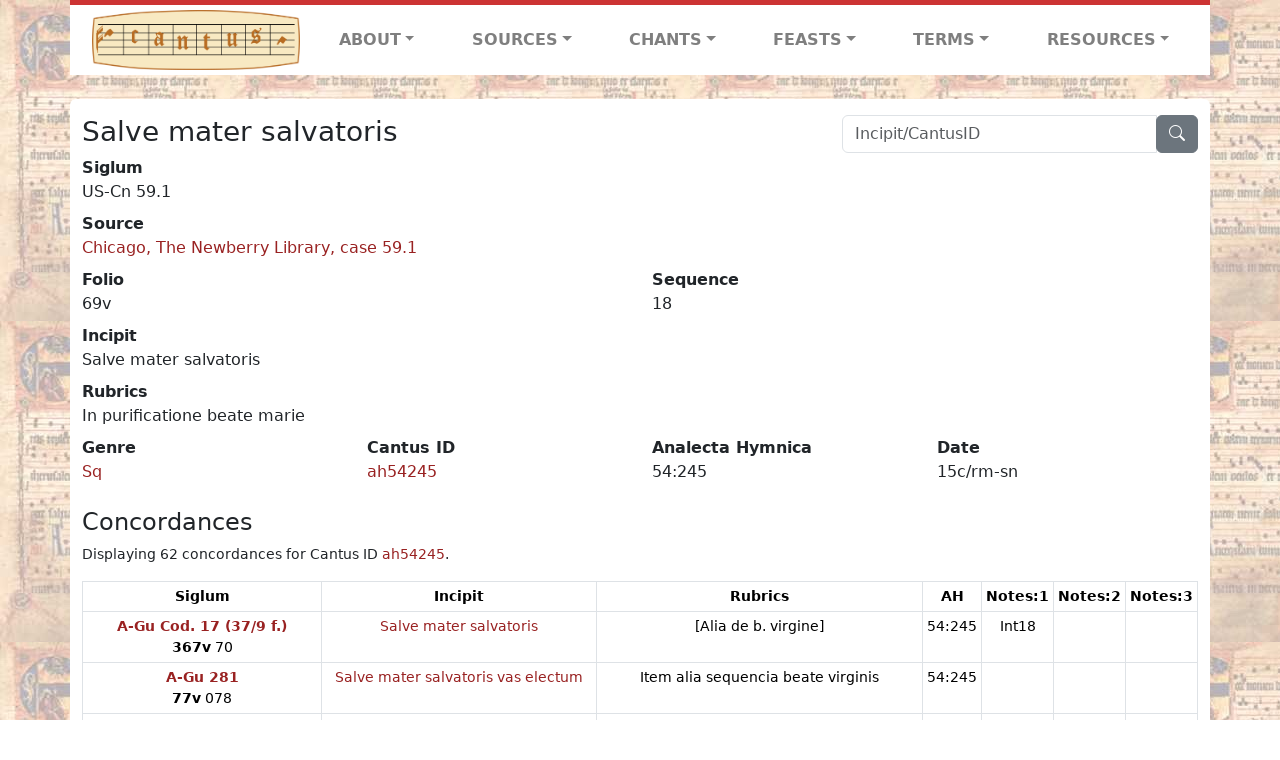

--- FILE ---
content_type: text/html; charset=utf-8
request_url: https://cantusdatabase.org/sequence/634767
body_size: 89362
content:


<!DOCTYPE html>
<html lang="en">
    <head>
        
            <!-- Google tag (gtag.js) -->
            <script async src="https://www.googletagmanager.com/gtag/js?id=G-JXEY1VRT2W"></script>
            <script>
                window.dataLayer = window.dataLayer || [];

                function gtag() {
                    dataLayer.push(arguments);
                }
                gtag('js', new Date());

                gtag('config', 'G-JXEY1VRT2W');
            </script>
        
        
        <title>Salve mater salvatoris | Cantus Database</title>
        <!-- Required meta tags -->
        <meta name="google-site-verification"
              content="EwxpNpZ_ZOQnetVVLELGn5-aD_beT3EQqUuI6glkArI" />
        <meta charset="utf-8" />
        <meta name="viewport"
              content="width=device-width, initial-scale=1, shrink-to-fit=no" />
        <link rel="icon" href="/static/favicon.ico" />
        <!-- Bootstrap CSS -->
        <link href="https://cdn.jsdelivr.net/npm/bootstrap@5.3.3/dist/css/bootstrap.min.css"
              rel="stylesheet"
              integrity="sha384-QWTKZyjpPEjISv5WaRU9OFeRpok6YctnYmDr5pNlyT2bRjXh0JMhjY6hW+ALEwIH"
              crossorigin="anonymous" />
        <!-- bootstrap CSS for icons -->
        <link rel="stylesheet"
              href="https://cdn.jsdelivr.net/npm/bootstrap-icons@1.11.3/font/bootstrap-icons.min.css" />
        <!-- JS, Popper.js, and jQuery -->
        <script src="https://cdn.jsdelivr.net/npm/@popperjs/core@2.11.8/dist/umd/popper.min.js"
                integrity="sha384-I7E8VVD/ismYTF4hNIPjVp/Zjvgyol6VFvRkX/vR+Vc4jQkC+hVqc2pM8ODewa9r"
                crossorigin="anonymous"></script>
        <script src="https://cdn.jsdelivr.net/npm/bootstrap@5.3.3/dist/js/bootstrap.min.js"
                integrity="sha384-0pUGZvbkm6XF6gxjEnlmuGrJXVbNuzT9qBBavbLwCsOGabYfZo0T0to5eqruptLy"
                crossorigin="anonymous"></script>
        <link href="/static/css/style.css" rel="stylesheet" />
        <link href="/static/fonts/volpiano.css"
              rel="stylesheet"
              media="screen" />
        <link rel="preconnect" href="https://fonts.googleapis.com" />
        <link rel="preconnect" href="https://fonts.gstatic.com" crossorigin />
        <link href="https://fonts.googleapis.com/css2?family=Radio+Canada:ital,wght@0,300..700;1,300..700&display=swap"
              rel="stylesheet" />
        
    </head>
    <body>
        
            <header>
    <nav class="navbar navbar-expand-lg py-0">
        <div class="container bg-white border-top">
            
<a class="navbar-brand" href="/">
    <img class="img-fluid"
         src="/static/cantus-logo.png"
         alt="Cantus Database home"
         title="Cantus Database Home"
         loading="lazy" />
</a>
<!-- Hamburger button to show nav when screen is smaller-->
<button class="navbar-toggler"
        type="button"
        data-bs-toggle="collapse"
        data-bs-target="#navbar-links"
        aria-controls="navbarSupportedContent"
        aria-expanded="false"
        aria-label="Toggle navigation">
    <span class="navbar-toggler-icon"></span>
</button>
<ul class="collapse navbar-collapse navbar-nav text-lg-center align-items-start text-start"
    id="navbar-links">
    <!-- ABOUT -->
    <li class="nav-item dropdown flex-fill">
        <a class="nav-link dropdown-toggle fw-bold"
           href="#"
           id="navbarDropdownLinkAbout"
           role="button"
           data-bs-toggle="dropdown"
           aria-haspopup="true"
           aria-expanded="false">ABOUT</a>
        <div class="dropdown-menu" aria-labelledby="navbarDropdownLinkAbout">
            <a class="dropdown-item" href="/">Home</a>
            <a class="dropdown-item" href="/articles/">News</a>
            <a class="dropdown-item" href="/indexers/">Contributors</a>
            <a class="dropdown-item" href="/about/id-numbers/">ID Numbers: A History and
            Explanation</a>
            <a class="dropdown-item" href="/about/acknowledgements/">Acknowledgements</a>
            <a class="dropdown-item" href="/about/faq/">FAQ</a>
            <a class="dropdown-item"
               href="https://www.youtube.com/watch?v=iMmGrUxhPj4"
               target="_blank">Short Video
            Introduction (YouTube)</a>
            <a class="dropdown-item" href="/about/principles-of-indexing/">Basic Principles of Indexing</a>
            
        </div>
    </li>
    <!-- SOURCES -->
    <li class="nav-item dropdown flex-fill">
        <a class="nav-link dropdown-toggle fw-bold"
           href="#"
           id="navbarDropdownLinkSources"
           role="button"
           data-bs-toggle="dropdown"
           aria-haspopup="true"
           aria-expanded="false">SOURCES</a>
        <div class="dropdown-menu" aria-labelledby="navbarDropdownLinkSources">
            <a class="dropdown-item" href="/sources/?segment=4063">Cantus DB: Sources with Inventories</a>
            <a class="dropdown-item"
               href="/CanadianChantDB/">Canadian Chant Database</a>
            <a class="dropdown-item" href="/Cantorales/">Cantorales in the Americas and Beyond</a>
            <a class="dropdown-item" href="/sources/?segment=4064">Sequence Database (Clavis Sequentiarum by Calvin Bower)</a>
            <a class="dropdown-item" href="/sources/">All Sources</a>
        </div>
    </li>
    <!-- CHANTS -->
    <li class="nav-item dropdown flex-fill">
        <a class="nav-link dropdown-toggle fw-bold"
           href="#"
           id="navbarDropdownLinkChants"
           role="button"
           data-bs-toggle="dropdown"
           aria-haspopup="true"
           aria-expanded="false">CHANTS</a>
        <div class="dropdown-menu" aria-labelledby="navbarDropdownLinkChants">
            <a class="dropdown-item" href="/chant-search/">Chant Search</a>
            <a class="dropdown-item" href="/melody/">Search by melody</a>
            <a class="dropdown-item" href="/sequences/">Clavis Sequentiarum (Sequence Database by Calvin
            Bower)</a>
        </div>
    </li>
    <!-- FEASTS -->
    <li class="nav-item dropdown flex-fill">
        <a class="nav-link dropdown-toggle fw-bold"
           href="#"
           id="navbarDropdownLinkFeasts"
           role="button"
           data-bs-toggle="dropdown"
           aria-haspopup="true"
           aria-expanded="false">FEASTS</a>
        <div class="dropdown-menu" aria-labelledby="navbarDropdownLinkFeasts">
            <a class="dropdown-item" href="/feasts/">List of all feasts</a>
            <a class="dropdown-item" href="/feasts/?date=sanc">Sanctorale</a>
            <a class="dropdown-item" href="/feasts/?date=temp">Temporale</a>
        </div>
    </li>
    <!-- TERMS -->
    <li class="nav-item dropdown flex-fill">
        <a class="nav-link dropdown-toggle fw-bold"
           href="#"
           id="navbarDropdownLinkTerms"
           role="button"
           data-bs-toggle="dropdown"
           aria-haspopup="true"
           aria-expanded="false">TERMS</a>
        <div class="dropdown-menu" aria-labelledby="navbarDropdownLinkTerms">
            <a class="dropdown-item" href="/genres/">Genre abbreviations</a>
            <a class="dropdown-item" href="/services/">Service abbreviations</a>
            <a class="dropdown-item" href="/description/">Fields</a>
        </div>
    </li>
    <!-- RESOURCES -->
    <li class="nav-item dropdown flex-fill">
        <a class="nav-link dropdown-toggle fw-bold"
           href="#"
           id="navbarDropdownLinkResources"
           role="button"
           data-bs-toggle="dropdown"
           aria-haspopup="true"
           aria-expanded="false">RESOURCES</a>
        <div class="dropdown-menu dropdown-menu-end"
             aria-labelledby="navbarDropdownLinkResources">
            <a class="dropdown-item" href="/tutorial/">Tutorial for Cantus Contributors</a>
            <a class="dropdown-item" href="/documents/">Key Instructional Documents</a>
            <a class="dropdown-item"
               href="https://sites.google.com/view/cantus-procedures-manual/home"
               target="_blank">Cantus Database Procedures Manual</a>
            <a class="dropdown-item" href="/citations/">Citation Style</a>
            <a class="dropdown-item" href="/references/">References</a>
        </div>
    </li>
</ul>

        </div>
    </nav>
</header>

        
        <!-- Content goes here, using the extends tag from Django -->
        <main role="main" class="content d-flex">
            
    <div class="container rounded bg-white pt-3 my-4">
        <div class="row">
            <div class="col-lg-4 search-bar order-lg-2">
                <script src="/static/js/search_bar.js"></script>
<div class="position-relative">
    <form method="GET" action="/chant-search/" autocomplete="off">
        <div class="input-group">
            <input type="search"
                   class="form-control"
                   placeholder="Incipit/CantusID"
                   id="searchBar"
                   name="search_bar" />
            <div class="input-group-append">
                <button class="btn btn-secondary" type="submit">
                    <i class="bi bi-search"></i>
                </button>
            </div>
        </div>
    </form>
    <!--The chants returned by the ajax call go here-->
    <div id="chantsDiv" class="position-absolute z-1 w-100"></div>
</div>

            </div>
            <div class="col-lg-8 order-lg-1 pt-3 pt-lg-0">
                
    <h3>Salve mater salvatoris</h3>
    

            </div>
        </div>
        <div class="row">
            <div class="col">
                
    <!--Display "submit success" message -->
    
    <dl>
        <dt>Siglum</dt>
        <dd>
            US-Cn 59.1
        </dd>
        
            <dt>Source</dt>
            <dd>
                <a href="/source/124051">
                    Chicago, The Newberry Library, case 59.1
                </a>
            </dd>
        
        <div class="row">
            <div class="col">
                
                    <dt>Folio</dt>
                    <dd>
                        69v
                    </dd>
                
            </div>
            <div class="col">
                
                    <dt>Sequence</dt>
                    <dd>
                        18
                    </dd>
                
            </div>
        </div>
        
            <dt>Incipit</dt>
            <dd>
                Salve mater salvatoris
            </dd>
        
        
            <dt>Rubrics</dt>
            <dd>
                In purificatione beate marie
            </dd>
        
        <div class="row">
            
                <div class="col">
                    <dt>Genre</dt>
                    <dd>
                        <a href="/genre/158"
                           title="Sequence">Sq</a>
                    </dd>
                </div>
            
            
                <div class="col">
                    <dt>Cantus ID</dt>
                    <dd>
                        <a href="https://cantusindex.org/id/ah54245"
                           target="_blank">ah54245</a>
                    </dd>
                </div>
            
            
                <div class="col">
                    <dt>Analecta Hymnica</dt>
                    <dd>
                        54:245
                    </dd>
                </div>
            
            
                <div class="col">
                    <dt>Date</dt>
                    <dd>
                        15c/rm-sn
                    </dd>
                </div>
            
            
            
            
        </div>
        <div class="row">
            
        </div>
    </dl>
    
        <h4>Concordances</h4>
        <p class="small">
            Displaying 62 concordances for Cantus ID <a href="https://cantusindex.org/id/ah54245" target=_blank>ah54245</a>.
        </p>
        <div class="table-responsive">
            <table class="table table-sm small table-bordered">
                <thead>
                    <tr>
                        <th scope="col" class="text-wrap text-center">Siglum</th>
                        <th scope="col" class="text-wrap text-center">Incipit</th>
                        <th scope="col" class="text-wrap text-center">Rubrics</th>
                        <th scope="col" class="text-wrap text-center">AH</th>
                        <th scope="col" class="text-wrap text-center">Notes:1</th>
                        <th scope="col" class="text-wrap text-center">Notes:2</th>
                        <th scope="col" class="text-wrap text-center">Notes:3</th>
                    </tr>
                </thead>
                <tbody>
                    
                        <tr>
                            <td class="text-wrap text-center">
                                
                                    <a href="/source/124052"
                                       title="Graz, Universitätsbibliothek, Cod. 17  (37/9 f.)"><b>A-Gu Cod. 17  (37/9 f.)</b></a>
                                    <br />
                                    <b>367v</b>  70
                                
                            </td>
                            <td class="text-wrap text-center">
                                <a href="/sequence/635124">Salve mater salvatoris</a>
                            </td>
                            <td class="text-wrap text-center">[Alia de b. virgine]</td>
                            <td class="text-wrap text-center">54:245</td>
                            <td class="text-wrap text-center">Int18</td>
                            <td class="text-wrap text-center"></td>
                            <td class="text-wrap text-center"></td>
                        </tr>
                    
                        <tr>
                            <td class="text-wrap text-center">
                                
                                    <a href="/source/123957"
                                       title="Graz, Universitätsbibliothek, 281"><b>A-Gu 281</b></a>
                                    <br />
                                    <b>77v</b>  078
                                
                            </td>
                            <td class="text-wrap text-center">
                                <a href="/sequence/629752">Salve mater salvatoris vas electum</a>
                            </td>
                            <td class="text-wrap text-center">Item alia sequencia beate virginis</td>
                            <td class="text-wrap text-center">54:245</td>
                            <td class="text-wrap text-center"></td>
                            <td class="text-wrap text-center"></td>
                            <td class="text-wrap text-center"></td>
                        </tr>
                    
                        <tr>
                            <td class="text-wrap text-center">
                                
                                    <a href="/source/123902"
                                       title="Graz, Universitätsbibliothek, 479"><b>A-Gu 479</b></a>
                                    <br />
                                    <b>146r</b>  095
                                
                            </td>
                            <td class="text-wrap text-center">
                                <a href="/sequence/627049">Salve mater salvatoris vas electum vas honoris</a>
                            </td>
                            <td class="text-wrap text-center">Item alia</td>
                            <td class="text-wrap text-center">54:245</td>
                            <td class="text-wrap text-center">int18</td>
                            <td class="text-wrap text-center"></td>
                            <td class="text-wrap text-center"></td>
                        </tr>
                    
                        <tr>
                            <td class="text-wrap text-center">
                                
                                    <a href="/source/123988"
                                       title="Graz, Universitätsbibliothek, 767"><b>A-Gu 767</b></a>
                                    <br />
                                    <b>4r</b>  c02+
                                
                            </td>
                            <td class="text-wrap text-center">
                                <a href="/sequence/630765">Salve mater salvatoris</a>
                            </td>
                            <td class="text-wrap text-center">[none]</td>
                            <td class="text-wrap text-center">54:245</td>
                            <td class="text-wrap text-center">int18</td>
                            <td class="text-wrap text-center"></td>
                            <td class="text-wrap text-center"></td>
                        </tr>
                    
                        <tr>
                            <td class="text-wrap text-center">
                                
                                    <a href="/source/124011"
                                       title="Linz, Oberösterreichische Landesbibliothek, 466 - ff. 234-254"><b>A-LIb 466 - ff. 234-254</b></a>
                                    <br />
                                    <b>246r</b>  12
                                
                            </td>
                            <td class="text-wrap text-center">
                                <a href="/sequence/635896">Salve mater salvatoris vas electum vas honoris</a>
                            </td>
                            <td class="text-wrap text-center">de veneratione marie virginis ... sequencia</td>
                            <td class="text-wrap text-center">54:245</td>
                            <td class="text-wrap text-center"></td>
                            <td class="text-wrap text-center"></td>
                            <td class="text-wrap text-center"></td>
                        </tr>
                    
                        <tr>
                            <td class="text-wrap text-center">
                                
                                    <a href="/source/124065"
                                       title="Bruxelles, Bibliothèque royale, II 3825 (Fétis 1174)"><b>B-Br II 3825 (Fétis 1174)</b></a>
                                    <br />
                                    <b>163r</b>  43
                                
                            </td>
                            <td class="text-wrap text-center">
                                <a href="/sequence/633898">Salve mater salvatoris vas electum vas honoris</a>
                            </td>
                            <td class="text-wrap text-center">In octava nativitatis</td>
                            <td class="text-wrap text-center">54:245</td>
                            <td class="text-wrap text-center">int18</td>
                            <td class="text-wrap text-center"></td>
                            <td class="text-wrap text-center"></td>
                        </tr>
                    
                        <tr>
                            <td class="text-wrap text-center">
                                
                                    <a href="/source/123997"
                                       title="Zurich, Schweizerisches Landesmuseum, 26117"><b>CH-Zm 26117</b></a>
                                    <br />
                                    <b>seq. xvi</b>  12
                                
                            </td>
                            <td class="text-wrap text-center">
                                <a href="/sequence/630977">Salve mater salvatoris</a>
                            </td>
                            <td class="text-wrap text-center">[none]</td>
                            <td class="text-wrap text-center">54:245</td>
                            <td class="text-wrap text-center">int18</td>
                            <td class="text-wrap text-center"></td>
                            <td class="text-wrap text-center"></td>
                        </tr>
                    
                        <tr>
                            <td class="text-wrap text-center">
                                
                                    <a href="/source/123935"
                                       title="Aachen, Bischöfliche Diözesanbibliothek, 13 (XII)"><b>D-AAd 13 (XII)</b></a>
                                    <br />
                                    <b>153r</b>  a057
                                
                            </td>
                            <td class="text-wrap text-center">
                                <a href="/sequence/628181">Salve mater salvatoris</a>
                            </td>
                            <td class="text-wrap text-center">De sancta Maria</td>
                            <td class="text-wrap text-center">54:245</td>
                            <td class="text-wrap text-center">Int18</td>
                            <td class="text-wrap text-center"></td>
                            <td class="text-wrap text-center"></td>
                        </tr>
                    
                        <tr>
                            <td class="text-wrap text-center">
                                
                                    <a href="/source/123922"
                                       title="Darmstadt, Hessische Landes- und Hochschulbibliothek, 545"><b>D-DS 545</b></a>
                                    <br />
                                    <b>152r</b>  51
                                
                            </td>
                            <td class="text-wrap text-center">
                                <a href="/sequence/629277">Salve mater salvatoris val electum</a>
                            </td>
                            <td class="text-wrap text-center">Incipiunt sequencie de domina nostra</td>
                            <td class="text-wrap text-center">54:245</td>
                            <td class="text-wrap text-center">int18</td>
                            <td class="text-wrap text-center"></td>
                            <td class="text-wrap text-center"></td>
                        </tr>
                    
                        <tr>
                            <td class="text-wrap text-center">
                                
                                    <a href="/source/123978"
                                       title="Karlsruhe, Badische Landesbibliothek - Musiksammlung, Aug. 209"><b>D-KA Aug. 209</b></a>
                                    <br />
                                    <b>51r</b>  64
                                
                            </td>
                            <td class="text-wrap text-center">
                                <a href="/sequence/632455">Salve mater salvatoris </a>
                            </td>
                            <td class="text-wrap text-center">[none, but a double red line to aid in identification]</td>
                            <td class="text-wrap text-center">54:245</td>
                            <td class="text-wrap text-center">Int18</td>
                            <td class="text-wrap text-center"></td>
                            <td class="text-wrap text-center"></td>
                        </tr>
                    
                        <tr>
                            <td class="text-wrap text-center">
                                
                                    <a href="/source/124014"
                                       title="Karlsruhe, Badische Landesbibliothek - Musiksammlung, Sankt-Georgen 3"><b>D-KA Sankt-Georgen 3</b></a>
                                    <br />
                                    <b>148v</b>  64
                                
                            </td>
                            <td class="text-wrap text-center">
                                <a href="/sequence/636032">Salve mater salvatoris vas electum vas honoris</a>
                            </td>
                            <td class="text-wrap text-center"></td>
                            <td class="text-wrap text-center">54:245</td>
                            <td class="text-wrap text-center">Int18</td>
                            <td class="text-wrap text-center"></td>
                            <td class="text-wrap text-center"></td>
                        </tr>
                    
                        <tr>
                            <td class="text-wrap text-center">
                                
                                    <a href="/source/123979"
                                       title="Karlsruhe, Badische Landesbibliothek - Musiksammlung, Sankt-Georgen 31"><b>D-KA Sankt-Georgen 31</b></a>
                                    <br />
                                    <b>83r</b>  12
                                
                            </td>
                            <td class="text-wrap text-center">
                                <a href="/sequence/632541">Salve mater salvatoris vas electum</a>
                            </td>
                            <td class="text-wrap text-center">In assuptoe be vrgi[nis]  </td>
                            <td class="text-wrap text-center">54:245</td>
                            <td class="text-wrap text-center"></td>
                            <td class="text-wrap text-center"></td>
                            <td class="text-wrap text-center"></td>
                        </tr>
                    
                        <tr>
                            <td class="text-wrap text-center">
                                
                                    <a href="/source/123979"
                                       title="Karlsruhe, Badische Landesbibliothek - Musiksammlung, Sankt-Georgen 31"><b>D-KA Sankt-Georgen 31</b></a>
                                    <br />
                                    <b>114r</b>  22
                                
                            </td>
                            <td class="text-wrap text-center">
                                <a href="/sequence/632551">Salve mater salvatoris vas electum</a>
                            </td>
                            <td class="text-wrap text-center">De beata virgine</td>
                            <td class="text-wrap text-center">54:245</td>
                            <td class="text-wrap text-center"></td>
                            <td class="text-wrap text-center"></td>
                            <td class="text-wrap text-center"></td>
                        </tr>
                    
                        <tr>
                            <td class="text-wrap text-center">
                                
                                    <a href="/source/124015"
                                       title="Karlsruhe, Badische Landesbibliothek - Musiksammlung, UH1"><b>D-KA UH1</b></a>
                                    <br />
                                    <b>243v</b>  13
                                
                            </td>
                            <td class="text-wrap text-center">
                                <a href="/sequence/636059">Salve mater salvatoris vas electum vas honoris</a>
                            </td>
                            <td class="text-wrap text-center">In assumptione sancte marie</td>
                            <td class="text-wrap text-center">54:245</td>
                            <td class="text-wrap text-center">Int18</td>
                            <td class="text-wrap text-center"></td>
                            <td class="text-wrap text-center"></td>
                        </tr>
                    
                        <tr>
                            <td class="text-wrap text-center">
                                
                                    <a href="/source/123999"
                                       title="Köln, Erzbischöfliche Diözesan- und Dombibliothek, 226"><b>D-KNd 226</b></a>
                                    <br />
                                    <b>125rb</b>  s52
                                
                            </td>
                            <td class="text-wrap text-center">
                                <a href="/sequence/631731">Salve mater salvatoris vas electum</a>
                            </td>
                            <td class="text-wrap text-center">Item de domina nostra</td>
                            <td class="text-wrap text-center">54:245</td>
                            <td class="text-wrap text-center">Int18</td>
                            <td class="text-wrap text-center"></td>
                            <td class="text-wrap text-center"></td>
                        </tr>
                    
                        <tr>
                            <td class="text-wrap text-center">
                                
                                    <a href="/source/123937"
                                       title="München, Bayerische Staatsbibliothek, Clm 10075"><b>D-Mbs Clm 10075</b></a>
                                    <br />
                                    <b>249v</b>  45
                                
                            </td>
                            <td class="text-wrap text-center">
                                <a href="/sequence/628323">Salve mater salvatoris</a>
                            </td>
                            <td class="text-wrap text-center">Item alia de s. Maria</td>
                            <td class="text-wrap text-center">54:245</td>
                            <td class="text-wrap text-center">Int18</td>
                            <td class="text-wrap text-center"></td>
                            <td class="text-wrap text-center"></td>
                        </tr>
                    
                        <tr>
                            <td class="text-wrap text-center">
                                
                                    <a href="/source/123992"
                                       title="München, Bayerische Staatsbibliothek, Clm 15730"><b>D-Mbs Clm 15730</b></a>
                                    <br />
                                    <b>70r</b>  55
                                
                            </td>
                            <td class="text-wrap text-center">
                                <a href="/sequence/630882">Salve mater salvatoris</a>
                            </td>
                            <td class="text-wrap text-center">[none]</td>
                            <td class="text-wrap text-center">54:245</td>
                            <td class="text-wrap text-center">int18</td>
                            <td class="text-wrap text-center"></td>
                            <td class="text-wrap text-center"></td>
                        </tr>
                    
                        <tr>
                            <td class="text-wrap text-center">
                                
                                    <a href="/source/124016"
                                       title="München, Bayerische Staatsbibliothek, Clm 23001"><b>D-Mbs Clm 23001</b></a>
                                    <br />
                                    <b>129v</b>  29
                                
                            </td>
                            <td class="text-wrap text-center">
                                <a href="/sequence/635957">Salve mater salvatoris</a>
                            </td>
                            <td class="text-wrap text-center">[none!]</td>
                            <td class="text-wrap text-center">54:245</td>
                            <td class="text-wrap text-center">Int18</td>
                            <td class="text-wrap text-center"></td>
                            <td class="text-wrap text-center"></td>
                        </tr>
                    
                        <tr>
                            <td class="text-wrap text-center">
                                
                                    <a href="/source/124070"
                                       title="München, Bayerische Staatsbibliothek, Clm 23026"><b>D-Mbs Clm 23026</b></a>
                                    <br />
                                    <b>406r/817</b>  [76]
                                
                            </td>
                            <td class="text-wrap text-center">
                                <a href="/sequence/635725">Salve mater salvatoris </a>
                            </td>
                            <td class="text-wrap text-center">[none]</td>
                            <td class="text-wrap text-center">54:245</td>
                            <td class="text-wrap text-center">Int18</td>
                            <td class="text-wrap text-center"></td>
                            <td class="text-wrap text-center"></td>
                        </tr>
                    
                        <tr>
                            <td class="text-wrap text-center">
                                
                                    <a href="/source/124028"
                                       title="München, Bayerische Staatsbibliothek, Clm 23287"><b>D-Mbs Clm 23287</b></a>
                                    <br />
                                    <b>250v</b>  11
                                
                            </td>
                            <td class="text-wrap text-center">
                                <a href="/sequence/633300">Salve mater salvatoris val electum</a>
                            </td>
                            <td class="text-wrap text-center">In assumptione beate Mariae (250r)</td>
                            <td class="text-wrap text-center">54:245</td>
                            <td class="text-wrap text-center">int18</td>
                            <td class="text-wrap text-center"></td>
                            <td class="text-wrap text-center"></td>
                        </tr>
                    
                        <tr>
                            <td class="text-wrap text-center">
                                
                                    <a href="/source/124080"
                                       title="München, Bayerische Staatsbibliothek, Clm 27020"><b>D-Mbs Clm 27020</b></a>
                                    <br />
                                    <b>254v</b>  b31
                                
                            </td>
                            <td class="text-wrap text-center">
                                <a href="/sequence/636574">Salve mater salvatoris vas electum</a>
                            </td>
                            <td class="text-wrap text-center">[none, see above, b02]</td>
                            <td class="text-wrap text-center">54:245</td>
                            <td class="text-wrap text-center">int18</td>
                            <td class="text-wrap text-center"></td>
                            <td class="text-wrap text-center"></td>
                        </tr>
                    
                        <tr>
                            <td class="text-wrap text-center">
                                
                                    <a href="/source/124041"
                                       title="München, Bayerische Staatsbibliothek, Clm 3311"><b>D-Mbs Clm 3311</b></a>
                                    <br />
                                    <b>295r</b>  194
                                
                            </td>
                            <td class="text-wrap text-center">
                                <a href="/sequence/634544">Salve mater salvatoris vas electum</a>
                            </td>
                            <td class="text-wrap text-center">De beata virgine ... sequencia</td>
                            <td class="text-wrap text-center">54:245</td>
                            <td class="text-wrap text-center"></td>
                            <td class="text-wrap text-center"></td>
                            <td class="text-wrap text-center"></td>
                        </tr>
                    
                        <tr>
                            <td class="text-wrap text-center">
                                
                                    <a href="/source/123980"
                                       title="München, Bayerische Staatsbibliothek, Clm 3906"><b>D-Mbs Clm 3906</b></a>
                                    <br />
                                    <b>106v</b>  69
                                
                            </td>
                            <td class="text-wrap text-center">
                                <a href="/sequence/632384">Salve mater salvatoris</a>
                            </td>
                            <td class="text-wrap text-center">De beata virgine</td>
                            <td class="text-wrap text-center">54:245</td>
                            <td class="text-wrap text-center"></td>
                            <td class="text-wrap text-center"></td>
                            <td class="text-wrap text-center"></td>
                        </tr>
                    
                        <tr>
                            <td class="text-wrap text-center">
                                
                                    <a href="/source/124054"
                                       title="München, Bayerische Staatsbibliothek, Clm 4101"><b>D-Mbs Clm 4101</b></a>
                                    <br />
                                    <b>290r</b>  100
                                
                            </td>
                            <td class="text-wrap text-center">
                                <a href="/sequence/635286">Salve mater salvatoris</a>
                            </td>
                            <td class="text-wrap text-center">Alia [de bMv]</td>
                            <td class="text-wrap text-center">54:245</td>
                            <td class="text-wrap text-center">Int18</td>
                            <td class="text-wrap text-center"></td>
                            <td class="text-wrap text-center"></td>
                        </tr>
                    
                        <tr>
                            <td class="text-wrap text-center">
                                
                                    <a href="/source/124027"
                                       title="München, Bayerische Staatsbibliothek, Clm 4548"><b>D-Mbs Clm 4548</b></a>
                                    <br />
                                    <b>63v</b>  71
                                
                            </td>
                            <td class="text-wrap text-center">
                                <a href="/sequence/633140">Salve mater salvatoris vas electum vas honoris</a>
                            </td>
                            <td class="text-wrap text-center">Sequencia</td>
                            <td class="text-wrap text-center">54:245</td>
                            <td class="text-wrap text-center"></td>
                            <td class="text-wrap text-center"></td>
                            <td class="text-wrap text-center"></td>
                        </tr>
                    
                        <tr>
                            <td class="text-wrap text-center">
                                
                                    <a href="/source/124042"
                                       title="München, Bayerische Staatsbibliothek, Clm 6913"><b>D-Mbs Clm 6913</b></a>
                                    <br />
                                    <b>1v</b>  01
                                
                            </td>
                            <td class="text-wrap text-center">
                                <a href="/sequence/634566">Salve regina ... Salve mater salvatoris</a>
                            </td>
                            <td class="text-wrap text-center">Versus pulchros super salve regina</td>
                            <td class="text-wrap text-center">54:245</td>
                            <td class="text-wrap text-center"></td>
                            <td class="text-wrap text-center"></td>
                            <td class="text-wrap text-center"></td>
                        </tr>
                    
                        <tr>
                            <td class="text-wrap text-center">
                                
                                    <a href="/source/123961"
                                       title="München, Bayerische Staatsbibliothek, Clm 7919"><b>D-Mbs Clm 7919</b></a>
                                    <br />
                                    <b>196v</b>  59
                                
                            </td>
                            <td class="text-wrap text-center">
                                <a href="/sequence/630046">Salve mater salvatoris</a>
                            </td>
                            <td class="text-wrap text-center">Item alia</td>
                            <td class="text-wrap text-center">54:245</td>
                            <td class="text-wrap text-center">int18</td>
                            <td class="text-wrap text-center"></td>
                            <td class="text-wrap text-center"></td>
                        </tr>
                    
                        <tr>
                            <td class="text-wrap text-center">
                                
                                    <a href="/source/124043"
                                       title="München, Bayerische Staatsbibliothek, Clm 9508"><b>D-Mbs Clm 9508</b></a>
                                    <br />
                                    <b>179v</b>  25
                                
                            </td>
                            <td class="text-wrap text-center">
                                <a href="/sequence/634617">Salve mater salvatoris vas electum vas honoris</a>
                            </td>
                            <td class="text-wrap text-center">Item alius offiium de presentacione (178v) Sequencia</td>
                            <td class="text-wrap text-center">54:245</td>
                            <td class="text-wrap text-center">int18</td>
                            <td class="text-wrap text-center"></td>
                            <td class="text-wrap text-center"></td>
                        </tr>
                    
                        <tr>
                            <td class="text-wrap text-center">
                                
                                    <a href="/source/124030"
                                       title="München, Bayerische Staatsbibliothek, Cgm 716"><b>D-Mbs Cgm 716</b></a>
                                    <br />
                                    <b>223r</b>  41
                                
                            </td>
                            <td class="text-wrap text-center">
                                <a href="/sequence/633279">Salve mater salvatoris v e v h vas celestis gracie</a>
                            </td>
                            <td class="text-wrap text-center">Sequentia</td>
                            <td class="text-wrap text-center">54:245</td>
                            <td class="text-wrap text-center">int18</td>
                            <td class="text-wrap text-center"></td>
                            <td class="text-wrap text-center"></td>
                        </tr>
                    
                        <tr>
                            <td class="text-wrap text-center">
                                
                                    <a href="/source/124000"
                                       title="München, Universitätsbibliothek, MS 2° 156"><b>D-Mu MS 2° 156</b></a>
                                    <br />
                                    <b>216v</b>  83
                                
                            </td>
                            <td class="text-wrap text-center">
                                <a href="/sequence/631823">Salve mater salvatoris</a>
                            </td>
                            <td class="text-wrap text-center">Item alia [BMV]</td>
                            <td class="text-wrap text-center">54:245</td>
                            <td class="text-wrap text-center">Int18</td>
                            <td class="text-wrap text-center"></td>
                            <td class="text-wrap text-center"></td>
                        </tr>
                    
                        <tr>
                            <td class="text-wrap text-center">
                                
                                    <a href="/source/124081"
                                       title=" Print (Multiple Copies), D-P/imp1511"><b>Cantus D-P/imp1511</b></a>
                                    <br />
                                    <b>279r</b>  85
                                
                            </td>
                            <td class="text-wrap text-center">
                                <a href="/sequence/636864">Salve mater salvatoris vas electus vas honoris</a>
                            </td>
                            <td class="text-wrap text-center">Alia sequentia de beata Maria virgine</td>
                            <td class="text-wrap text-center">54:245</td>
                            <td class="text-wrap text-center">Int18</td>
                            <td class="text-wrap text-center"></td>
                            <td class="text-wrap text-center">[Salve mater]</td>
                        </tr>
                    
                        <tr>
                            <td class="text-wrap text-center">
                                
                                    <a href="/source/123982"
                                       title="Regensburg, Staatliche Bibliothek, 4o Liturg. 19"><b>D-Rs 4o Liturg. 19</b></a>
                                    <br />
                                    <b>248v</b>  59
                                
                            </td>
                            <td class="text-wrap text-center">
                                <a href="/sequence/632518">Salve mater salvatoris</a>
                            </td>
                            <td class="text-wrap text-center">Item de domina</td>
                            <td class="text-wrap text-center">54:245</td>
                            <td class="text-wrap text-center">int18</td>
                            <td class="text-wrap text-center"></td>
                            <td class="text-wrap text-center"></td>
                        </tr>
                    
                        <tr>
                            <td class="text-wrap text-center">
                                
                                    <a href="/source/124093"
                                       title="Regensburg, Fürst Thurn und Taxis Hofbibliothek, F.K. mus. 1/II"><b>D-Rtt F.K. mus. 1/II</b></a>
                                    <br />
                                    <b>507r</b>  b19
                                
                            </td>
                            <td class="text-wrap text-center">
                                <a href="/sequence/637401">Salve mater salbatoris</a>
                            </td>
                            <td class="text-wrap text-center">[de bMv]</td>
                            <td class="text-wrap text-center">54:245</td>
                            <td class="text-wrap text-center">int18</td>
                            <td class="text-wrap text-center"></td>
                            <td class="text-wrap text-center"></td>
                        </tr>
                    
                        <tr>
                            <td class="text-wrap text-center">
                                
                                    <a href="/source/124082"
                                       title="Regensburg, Fürst Thurn und Taxis Hofbibliothek, F.K. mus. 42/II"><b>D-Rtt F.K. mus. 42/II</b></a>
                                    <br />
                                    <b>21v</b>  28
                                
                            </td>
                            <td class="text-wrap text-center">
                                <a href="/sequence/636614">Salve mater salvatoris vas electum vas honore</a>
                            </td>
                            <td class="text-wrap text-center">[none]</td>
                            <td class="text-wrap text-center">54:245</td>
                            <td class="text-wrap text-center"></td>
                            <td class="text-wrap text-center"></td>
                            <td class="text-wrap text-center"></td>
                        </tr>
                    
                        <tr>
                            <td class="text-wrap text-center">
                                
                                    <a href="/source/124097"
                                       title="Regensburg, Fürst Thurn und Taxis Hofbibliothek, F.K. mus. 43/II"><b>D-Rtt F.K. mus. 43/II</b></a>
                                    <br />
                                    <b>69v</b>  31
                                
                            </td>
                            <td class="text-wrap text-center">
                                <a href="/sequence/637571">Salve mater salvatoris vas electum vas honoris</a>
                            </td>
                            <td class="text-wrap text-center">[none]</td>
                            <td class="text-wrap text-center">54:245</td>
                            <td class="text-wrap text-center">int18</td>
                            <td class="text-wrap text-center"></td>
                            <td class="text-wrap text-center"></td>
                        </tr>
                    
                        <tr>
                            <td class="text-wrap text-center">
                                
                                    <a href="/source/124083"
                                       title="Regensburg, Fürst Thurn und Taxis Hofbibliothek, F.K. mus. 7/11"><b>D-Rtt F.K. mus. 7/11</b></a>
                                    <br />
                                    <b>48v</b>  c24
                                
                            </td>
                            <td class="text-wrap text-center">
                                <a href="/sequence/636654">Salve mater salvatoris</a>
                            </td>
                            <td class="text-wrap text-center">[none: bMv]</td>
                            <td class="text-wrap text-center">54:245</td>
                            <td class="text-wrap text-center">int18</td>
                            <td class="text-wrap text-center"></td>
                            <td class="text-wrap text-center"></td>
                        </tr>
                    
                        <tr>
                            <td class="text-wrap text-center">
                                
                                    <a href="/source/123912"
                                       title="Stuttgart, Württembergische Landesbibliothek, cod. bibl., 2o 20"><b>D-Sl cod. bibl., 2o 20</b></a>
                                    <br />
                                    <b>4v</b>  55+
                                
                            </td>
                            <td class="text-wrap text-center">
                                <a href="/sequence/625761">Salva mater salvatoris vas</a>
                            </td>
                            <td class="text-wrap text-center"></td>
                            <td class="text-wrap text-center">54:245</td>
                            <td class="text-wrap text-center"></td>
                            <td class="text-wrap text-center">Int18</td>
                            <td class="text-wrap text-center"></td>
                        </tr>
                    
                        <tr>
                            <td class="text-wrap text-center">
                                
                                    <a href="/source/123994"
                                       title="Stuttgart, Württembergische Landesbibliothek, Cod. bibl. 2o 38"><b>D-Sl Cod. bibl. 2o 38</b></a>
                                    <br />
                                    <b>8v</b>  69b+
                                
                            </td>
                            <td class="text-wrap text-center">
                                <a href="/sequence/631074">Salve mater salvatoris</a>
                            </td>
                            <td class="text-wrap text-center"></td>
                            <td class="text-wrap text-center">54:245</td>
                            <td class="text-wrap text-center">Int18</td>
                            <td class="text-wrap text-center"></td>
                            <td class="text-wrap text-center"></td>
                        </tr>
                    
                        <tr>
                            <td class="text-wrap text-center">
                                
                                    <a href="/source/123947"
                                       title="Chartres, Bibliothèque municipale, 520 (destroyed)"><b>F-CHRm 520 (destroyed)</b></a>
                                    <br />
                                    <b>305v</b>  43
                                
                            </td>
                            <td class="text-wrap text-center">
                                <a href="/sequence/629063">Salve mater salvatoris</a>
                            </td>
                            <td class="text-wrap text-center">De sancta Maria sequentia</td>
                            <td class="text-wrap text-center">54:245</td>
                            <td class="text-wrap text-center">Int18</td>
                            <td class="text-wrap text-center"></td>
                            <td class="text-wrap text-center"></td>
                        </tr>
                    
                        <tr>
                            <td class="text-wrap text-center">
                                
                                    <a href="/source/124066"
                                       title="Douai, Bibliothèque municipale, ms. 123"><b>F-DOU ms. 123</b></a>
                                    <br />
                                    <b>113r</b>  179
                                
                            </td>
                            <td class="text-wrap text-center">
                                <a href="/sequence/633763">Salve mater salvatoris vas electum vas honoris</a>
                            </td>
                            <td class="text-wrap text-center">Item    c. iiii \ xx. i</td>
                            <td class="text-wrap text-center">54:245</td>
                            <td class="text-wrap text-center">Int18</td>
                            <td class="text-wrap text-center"></td>
                            <td class="text-wrap text-center"></td>
                        </tr>
                    
                        <tr>
                            <td class="text-wrap text-center">
                                
                                    <a href="/source/124099"
                                       title="Douai, Bibliothèque municipale, ms. 124"><b>F-DOU ms. 124</b></a>
                                    <br />
                                    <b>48r</b>  23
                                
                            </td>
                            <td class="text-wrap text-center">
                                <a href="/sequence/637095">Salve mater salvatoris</a>
                            </td>
                            <td class="text-wrap text-center">In purificatione beate Marie</td>
                            <td class="text-wrap text-center">54:245</td>
                            <td class="text-wrap text-center">Int18</td>
                            <td class="text-wrap text-center"></td>
                            <td class="text-wrap text-center"></td>
                        </tr>
                    
                        <tr>
                            <td class="text-wrap text-center">
                                
                                    <a href="/source/123903"
                                       title="Laon, Bibliothèque municipale, ms 263"><b>F-LA ms 263</b></a>
                                    <br />
                                    <b>85r</b>  059+
                                
                            </td>
                            <td class="text-wrap text-center">
                                <a href="/sequence/627345">Salve mater salvatoris vas electum</a>
                            </td>
                            <td class="text-wrap text-center">Prosa de sancta Maria</td>
                            <td class="text-wrap text-center">54:245</td>
                            <td class="text-wrap text-center">Int18</td>
                            <td class="text-wrap text-center"></td>
                            <td class="text-wrap text-center"></td>
                        </tr>
                    
                        <tr>
                            <td class="text-wrap text-center">
                                
                                    <a href="/source/123983"
                                       title="Limoges, Bibliothèque municipale, 2 (17)"><b>F-LG 2 (17)</b></a>
                                    <br />
                                    <b>229v</b>  079
                                
                            </td>
                            <td class="text-wrap text-center">
                                <a href="/sequence/632701">Salve mater slavatoris vas electrum</a>
                            </td>
                            <td class="text-wrap text-center">Sequentia de sancta Maria</td>
                            <td class="text-wrap text-center">54:245</td>
                            <td class="text-wrap text-center">int18</td>
                            <td class="text-wrap text-center"></td>
                            <td class="text-wrap text-center"></td>
                        </tr>
                    
                        <tr>
                            <td class="text-wrap text-center">
                                
                                    <a href="/source/123984"
                                       title="Montpellier, Bibliotheque municipale, 20"><b>F-MO 20</b></a>
                                    <br />
                                    <b>128r</b>  16
                                
                            </td>
                            <td class="text-wrap text-center">
                                <a href="/sequence/632741">Salve mater salvatoris</a>
                            </td>
                            <td class="text-wrap text-center">prosa beate marie</td>
                            <td class="text-wrap text-center">54:245</td>
                            <td class="text-wrap text-center"></td>
                            <td class="text-wrap text-center"></td>
                            <td class="text-wrap text-center"></td>
                        </tr>
                    
                        <tr>
                            <td class="text-wrap text-center">
                                
                                    <a href="/source/123941"
                                       title="Provins, Bibliothèque municipale, 12"><b>F-PR 12</b></a>
                                    <br />
                                    <b>290v</b>  34
                                
                            </td>
                            <td class="text-wrap text-center">
                                <a href="/sequence/628474">Salve mater salvatoris</a>
                            </td>
                            <td class="text-wrap text-center">beate virginis</td>
                            <td class="text-wrap text-center">54:245</td>
                            <td class="text-wrap text-center">int18</td>
                            <td class="text-wrap text-center"></td>
                            <td class="text-wrap text-center"></td>
                        </tr>
                    
                        <tr>
                            <td class="text-wrap text-center">
                                
                                    <a href="/source/1000004"
                                       title="Cantus Unknown Source (Sequences)"><b>Cantus Unknown Source (Sequences)</b></a>
                                    <br />
                                    <b>410v</b>  118
                                
                            </td>
                            <td class="text-wrap text-center">
                                <a href="/sequence/631343">Salve (incipit only)</a>
                            </td>
                            <td class="text-wrap text-center">In octabis ... ccclxxx</td>
                            <td class="text-wrap text-center">54:245</td>
                            <td class="text-wrap text-center"></td>
                            <td class="text-wrap text-center"></td>
                            <td class="text-wrap text-center"></td>
                        </tr>
                    
                        <tr>
                            <td class="text-wrap text-center">
                                
                                    <a href="/source/1000004"
                                       title="Cantus Unknown Source (Sequences)"><b>Cantus Unknown Source (Sequences)</b></a>
                                    <br />
                                    <b>380r</b>  052
                                
                            </td>
                            <td class="text-wrap text-center">
                                <a href="/sequence/631275">Salve mater salvatoris vas electum </a>
                            </td>
                            <td class="text-wrap text-center">In annunciatione dominica si post resurrectionem evenet</td>
                            <td class="text-wrap text-center">54:245</td>
                            <td class="text-wrap text-center">int18</td>
                            <td class="text-wrap text-center"></td>
                            <td class="text-wrap text-center"></td>
                        </tr>
                    
                        <tr>
                            <td class="text-wrap text-center">
                                
                                    <a href="/source/1000004"
                                       title="Cantus Unknown Source (Sequences)"><b>Cantus Unknown Source (Sequences)</b></a>
                                    <br />
                                    <b>405v</b>  100
                                
                            </td>
                            <td class="text-wrap text-center">
                                <a href="/sequence/631325">Salve (incipit only)</a>
                            </td>
                            <td class="text-wrap text-center">In oct. assumptione ... ccclxxx</td>
                            <td class="text-wrap text-center">54:245</td>
                            <td class="text-wrap text-center"></td>
                            <td class="text-wrap text-center"></td>
                            <td class="text-wrap text-center"></td>
                        </tr>
                    
                        <tr>
                            <td class="text-wrap text-center">
                                
                                    <a href="/source/124072"
                                       title="Paris, Bibliothèque nationale, lat. 10513"><b>F-Pn lat. 10513</b></a>
                                    <br />
                                    <b>77v</b>  45
                                
                            </td>
                            <td class="text-wrap text-center">
                                <a href="/sequence/635772">Salve mater salvatoris vas electum vas honoris</a>
                            </td>
                            <td class="text-wrap text-center">alia</td>
                            <td class="text-wrap text-center">54:245</td>
                            <td class="text-wrap text-center">Int18</td>
                            <td class="text-wrap text-center"></td>
                            <td class="text-wrap text-center"></td>
                        </tr>
                    
                        <tr>
                            <td class="text-wrap text-center">
                                
                                    <a href="/source/123904"
                                       title="Paris, Bibliothèque nationale, lat. 1086"><b>F-Pn lat. 1086</b></a>
                                    <br />
                                    <b>91v</b>  41
                                
                            </td>
                            <td class="text-wrap text-center">
                                <a href="/sequence/627228">Salve mater salvatoris vas electum vas honoris</a>
                            </td>
                            <td class="text-wrap text-center">alia</td>
                            <td class="text-wrap text-center">54:245</td>
                            <td class="text-wrap text-center">int18</td>
                            <td class="text-wrap text-center"></td>
                            <td class="text-wrap text-center"></td>
                        </tr>
                    
                        <tr>
                            <td class="text-wrap text-center">
                                
                                    <a href="/source/123969"
                                       title="Paris, Bibliothèque nationale, lat. 1101"><b>F-Pn lat. 1101</b></a>
                                    <br />
                                    <b>334v</b>  40
                                
                            </td>
                            <td class="text-wrap text-center">
                                <a href="/sequence/628730">Salve mater salvatoris</a>
                            </td>
                            <td class="text-wrap text-center">Item alia (334r)</td>
                            <td class="text-wrap text-center">54:245</td>
                            <td class="text-wrap text-center">int18</td>
                            <td class="text-wrap text-center"></td>
                            <td class="text-wrap text-center"></td>
                        </tr>
                    
                        <tr>
                            <td class="text-wrap text-center">
                                
                                    <a href="/source/123900"
                                       title="Paris, Bibliothèque nationale, nouv. acq. lat. 3126"><b>F-Pn nouv. acq. lat. 3126</b></a>
                                    <br />
                                    <b>80r</b>  c03
                                
                            </td>
                            <td class="text-wrap text-center">
                                <a href="/sequence/626767">Salve mater salvatoris vas electum</a>
                            </td>
                            <td class="text-wrap text-center">Prosa de sancta maria</td>
                            <td class="text-wrap text-center">54:245</td>
                            <td class="text-wrap text-center">int18</td>
                            <td class="text-wrap text-center"></td>
                            <td class="text-wrap text-center"></td>
                        </tr>
                    
                        <tr>
                            <td class="text-wrap text-center">
                                
                                    <a href="/source/123900"
                                       title="Paris, Bibliothèque nationale, nouv. acq. lat. 3126"><b>F-Pn nouv. acq. lat. 3126</b></a>
                                    <br />
                                    <b>108r</b>  d06+
                                
                            </td>
                            <td class="text-wrap text-center">
                                <a href="/sequence/626787">Salve mater salvatoris vas electum</a>
                            </td>
                            <td class="text-wrap text-center">Prosa beate marie</td>
                            <td class="text-wrap text-center">54:245</td>
                            <td class="text-wrap text-center">int18</td>
                            <td class="text-wrap text-center"></td>
                            <td class="text-wrap text-center"></td>
                        </tr>
                    
                        <tr>
                            <td class="text-wrap text-center">
                                
                                    <a href="/source/123986"
                                       title="London, British Library, add. 16905"><b>GB-Lbl add. 16905</b></a>
                                    <br />
                                    <b>285v</b>  66
                                
                            </td>
                            <td class="text-wrap text-center">
                                <a href="/sequence/632880">Salve mater salvatoris vas ...  (but only first vss)</a>
                            </td>
                            <td class="text-wrap text-center">In octabam prosa</td>
                            <td class="text-wrap text-center">54:245</td>
                            <td class="text-wrap text-center">int18</td>
                            <td class="text-wrap text-center"></td>
                            <td class="text-wrap text-center"></td>
                        </tr>
                    
                        <tr>
                            <td class="text-wrap text-center">
                                
                                    <a href="/source/123986"
                                       title="London, British Library, add. 16905"><b>GB-Lbl add. 16905</b></a>
                                    <br />
                                    <b>247v</b>  43
                                
                            </td>
                            <td class="text-wrap text-center">
                                <a href="/sequence/632857">Salve mater salvatoris</a>
                            </td>
                            <td class="text-wrap text-center">In annunciatione sancte marie virginis (247r) ... prosa</td>
                            <td class="text-wrap text-center">54:245</td>
                            <td class="text-wrap text-center">int18</td>
                            <td class="text-wrap text-center"></td>
                            <td class="text-wrap text-center"></td>
                        </tr>
                    
                        <tr>
                            <td class="text-wrap text-center">
                                
                                    <a href="/source/123963"
                                       title="Assisi, Biblioteca Comunale, 695"><b>I-Ac 695</b></a>
                                    <br />
                                    <b>128v</b>  b16
                                
                            </td>
                            <td class="text-wrap text-center">
                                <a href="/sequence/630159">Salve mater salvatoris vas electum vas honoris</a>
                            </td>
                            <td class="text-wrap text-center">In annunciatione beate marie</td>
                            <td class="text-wrap text-center">54:245</td>
                            <td class="text-wrap text-center">int18</td>
                            <td class="text-wrap text-center"></td>
                            <td class="text-wrap text-center"></td>
                        </tr>
                    
                        <tr>
                            <td class="text-wrap text-center">
                                
                                    <a href="/source/123956"
                                       title="Bari, Biblioteca Capitolare, (199)"><b>I-BAca (199)</b></a>
                                    <br />
                                    <b>206r</b>  054
                                
                            </td>
                            <td class="text-wrap text-center">
                                <a href="/sequence/629534">Salve mater salvatoris</a>
                            </td>
                            <td class="text-wrap text-center">In annuntiacione Marie si post resurrectionem evenit</td>
                            <td class="text-wrap text-center">54:245</td>
                            <td class="text-wrap text-center">Int18</td>
                            <td class="text-wrap text-center"></td>
                            <td class="text-wrap text-center"></td>
                        </tr>
                    
                        <tr>
                            <td class="text-wrap text-center">
                                
                                    <a href="/source/123956"
                                       title="Bari, Biblioteca Capitolare, (199)"><b>I-BAca (199)</b></a>
                                    <br />
                                    <b>251v</b>  115
                                
                            </td>
                            <td class="text-wrap text-center">
                                <a href="/sequence/629595">Salve mater (incipit only)</a>
                            </td>
                            <td class="text-wrap text-center">In octabis assumptionis beate Marie</td>
                            <td class="text-wrap text-center">54:245</td>
                            <td class="text-wrap text-center"></td>
                            <td class="text-wrap text-center"></td>
                            <td class="text-wrap text-center"></td>
                        </tr>
                    
                        <tr>
                            <td class="text-wrap text-center">
                                
                                    <a href="/source/123987"
                                       title="Cividale del Friuli, Archivio Capitolare, LVI"><b>I-CF LVI</b></a>
                                    <br />
                                    <b>329r</b>  53
                                
                            </td>
                            <td class="text-wrap text-center">
                                <a href="/sequence/632952">Salve mater salvatoris</a>
                            </td>
                            <td class="text-wrap text-center">Item alia de sancta Maria</td>
                            <td class="text-wrap text-center">54:245</td>
                            <td class="text-wrap text-center">int18</td>
                            <td class="text-wrap text-center"></td>
                            <td class="text-wrap text-center"></td>
                        </tr>
                    
                        <tr>
                            <td class="text-wrap text-center">
                                
                                    <a href="/source/124024"
                                       title="Cividale del Friuli, Archivio Capitolare, LVIII"><b>I-CF LVIII</b></a>
                                    <br />
                                    <b>337v</b>  55
                                
                            </td>
                            <td class="text-wrap text-center">
                                <a href="/sequence/633019">Salve mater salvatoris vas</a>
                            </td>
                            <td class="text-wrap text-center">Item alia [de s. Maria]</td>
                            <td class="text-wrap text-center">54:245</td>
                            <td class="text-wrap text-center">Int18</td>
                            <td class="text-wrap text-center"></td>
                            <td class="text-wrap text-center"></td>
                        </tr>
                    
                        <tr>
                            <td class="text-wrap text-center">
                                
                                    <a href="/source/124086"
                                       title="Haarlem, Stadsbibliotheek, 184 C 1"><b>NL-Hs 184 C 1</b></a>
                                    <br />
                                    <b>348v</b>  104
                                
                            </td>
                            <td class="text-wrap text-center">
                                <a href="/sequence/636977">Salve mater salvatoris vas electum</a>
                            </td>
                            <td class="text-wrap text-center">Alia de beata virgine</td>
                            <td class="text-wrap text-center">54:245</td>
                            <td class="text-wrap text-center"></td>
                            <td class="text-wrap text-center"></td>
                            <td class="text-wrap text-center"></td>
                        </tr>
                    
                        <tr>
                            <td class="text-wrap text-center">
                                
                                    <a href="/source/124051"
                                       title="Chicago, The Newberry Library, case 59.1"><b>US-Cn case 59.1</b></a>
                                    <br />
                                    <b>69v</b>  18
                                
                            </td>
                            <td class="text-wrap text-center">
                                <a href="/sequence/634767">Salve mater salvatoris</a>
                            </td>
                            <td class="text-wrap text-center">In purificatione beate marie</td>
                            <td class="text-wrap text-center">54:245</td>
                            <td class="text-wrap text-center"></td>
                            <td class="text-wrap text-center"></td>
                            <td class="text-wrap text-center"></td>
                        </tr>
                    
                </tbody>
            </table>
        </div>
    

            </div>
        </div>
    </div>

        </main>
        <!-- Footer in every page -->
        <footer class="footer">
            <div class="bg-white small w-100 pb-2">
                <div class="container">
                    <div class="row">
                        <div class="col-md" id="team-info">
                            <h5>Cantus Team</h5>
                            <ul class="list-group list-group-flush">
                                <li class="list-group-item p-0">
                                    <a class="fw-bold" href="mailto:debra.lacoste@dal.ca">Debra Lacoste</a> | Project Manager
                                </li>
                                <li class="list-group-item p-0">
                                    <a class="fw-bold"
                                       href="https://www.dal.ca/faculty/arts/school-of-performing-arts/faculty-staff/our-faculty/musicology/jennifer-bain.html">Jennifer
                                        Bain
                                    </a> | Principal Investigator
                                </li>
                                <li class="list-group-item p-0">
                                    <a class="fw-bold" href="https://ddmal.music.mcgill.ca/">DDMAL Lab</a> | Development and Maintenance
                                </li>
                                <li class="list-group-item p-0">
                                    <a href="/indexers">⇨ List of contributors</a>
                                </li>
                            </ul>
                        </div>
                        <div class="col-md" id="license">
                            <h5>Creative Commons License</h5>
                            <a href="https://creativecommons.org/licenses/by-nc-sa/4.0/">
                                <img src="/static/footer/creative-commons-logo.png"
                                     alt="Creative Commons Logo"
                                     loading="lazy" />
                            </a>
                            <p>
                                This work is licensed under a <a href="https://creativecommons.org/licenses/by-nc-sa/4.0/">Creative Commons Attribution-NonCommercial-ShareAlike 4.0 International License.</a>
                            </p>
                        </div>
                        <div class="col-md" id="contact">
                            <h5>Contact Us</h5>
                            <div>
                                <a href="/contact/">
                                    <i class="fs-4 bi bi-envelope"></i>
                                    Contact
                                </a>
                            </div>
                            <div>
                                <a href="https://www.facebook.com/CantusDatabase" target="_blank">Cantus Database on Facebook</a>
                            </div>
                        </div>
                    </div>
                    <div class="row">
                        <div class="col-md-8 container text-center" id="logos">
                            <div class="row justify-content-center">
                                <div class="col-md-6 d-flex justify-content-center align-items-center">
                                    <a href="https://www.dal.ca/faculty/arts/school-of-performing-arts.html"
                                       target="_blank">
                                        <img class="img-fluid p-2"
                                             style="max-width: 100%"
                                             src="/static/footer/dal-logo.png"
                                             alt="Dalhousie University Logo"
                                             title="Dalhousie University"
                                             loading="lazy" />
                                    </a>
                                </div>
                                <div class="col-md-6 d-flex justify-content-center align-items-center">
                                    <a href="https://dact-chant.ca/" target="_blank">
                                        <img class="img-fluid p-2"
                                             style="max-width: 100%"
                                             src="/static/footer/dact-logo.png"
                                             alt="Digital Analysis of Chant Transmission Logo"
                                             title="Digital Analysis of Chant Transmission"
                                             loading="lazy" />
                                    </a>
                                </div>
                            </div>
                            <div class="row justify-content-center">
                                <div class="col-md-6 d-flex justify-content-center align-items-center">
                                    <a href="https://www.mcgill.ca/music/" target="_blank">
                                        <img class="img-fluid p-2"
                                             style="max-width: 100%"
                                             src="/static/footer/mcgill-logo.png"
                                             alt="McGill University Logo"
                                             title="McGill University"
                                             loading="lazy" />
                                    </a>
                                </div>
                                <div class="col-md-6 d-flex justify-content-center align-items-center">
                                    <a href="https://ddmal.music.mcgill.ca/" target="_blank">
                                        <img class="img-fluid p-2"
                                             style="max-width: 100%"
                                             src="/static/footer/ddmal-logo.png"
                                             alt="Distributed Digital Music Archives & Libraries Lab Logo"
                                             title="Distributed Digital Music Archives & Libraries Lab"
                                             loading="lazy" />
                                    </a>
                                </div>
                            </div>
                            <div class="row justify-content-center">
                                <a href="https://www.sshrc-crsh.gc.ca" target="_blank">
                                    <img class="img-fluid p-2"
                                         style="max-width: 100%"
                                         src="/static/footer/sshrc-logo.png"
                                         alt="Social Sciences and Humanities Research Council Logo"
                                         title="Social Sciences and Humanities Research Council of Canada"
                                         loading="lazy" />
                                </a>
                            </div>
                            <div class="row justify-content-center">
                                <a href="https://alliancecan.ca/" target="_blank">
                                    <img class="img-fluid p-2"
                                         style="max-width: 60%"
                                         src="/static/footer/drac-logo.png"
                                         alt="Digital Research Alliance Logo"
                                         title="Digital Research Alliance"
                                         loading="lazy" />
                                </a>
                            </div>
                            <div class="row justify-content-center">
                                <div class="col-md-6">
                                    <a href="https://www.ace-net.ca/" target="_blank">
                                        <img class="img-fluid p-2"
                                             style="max-width: 60%"
                                             src="/static/footer/acenet-logo.png"
                                             alt="Acenet Logo"
                                             title="Acenet"
                                             loading="lazy" />
                                    </a>
                                </div>
                            </div>
                        </div>
                        <div class="col-md-4" id="login">
                            
                                <h5>Login for Contributors</h5>
                                <a href="/login/?next=/sequence/634767">
                                    <button type="button" class="btn btn-dark">Log in</button>
                                </a>
                            
                        </div>
                    </div>
                </div>
            </div>
            <div class="container-fluid copyright-footer">
                
                
                <span class="float-end small">Cantus Database © 2012-2026</span>
            </div>
        </footer>
    </body>
</html>
